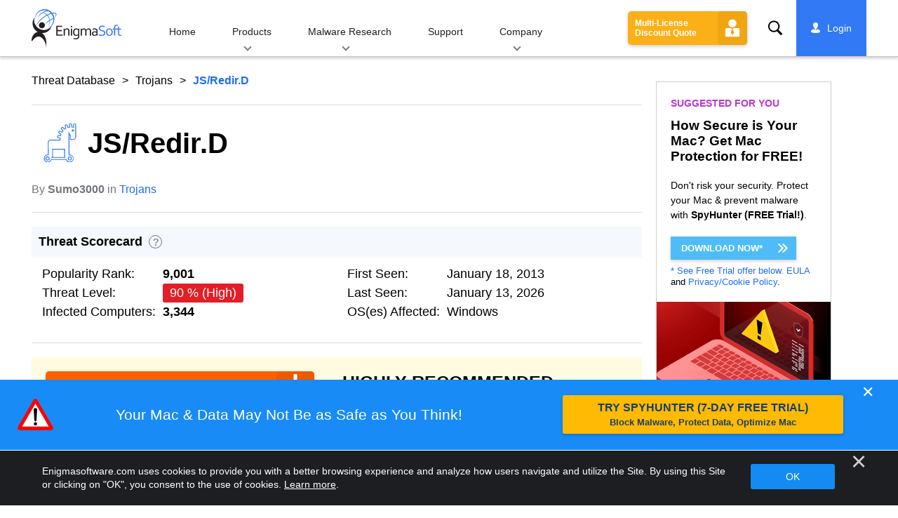

--- FILE ---
content_type: text/html
request_url: https://www.enigmasoftware.com/jsredird-removal/
body_size: 18345
content:
<!DOCTYPE html>
<html lang="en-US" prefix="og: https://ogp.me/ns#">
<head>
	<meta charset="utf-8">
	<title>JS/Redir.D Removal Report</title>
	<meta name="description" content="JS/Redir.D is a JavaScript Trojan that conceals itself on the compromised PC to bypass the detection and elimination by many anti-virus programs...."/>
	<meta name="keywords" content="js/redir.d, js/redir.d removal steps, how to remove js/redir.d, delete js/redir.d, js/redir.d remover, 
					download js/redir.d removal tool, remove trojans"/>
	<meta name="viewport" content="width=device-width, initial-scale=1"/>
								<link rel="alternate" type="application/rss+xml" title="Remove Spyware &amp; Malware with SpyHunter &#8211; EnigmaSoft Ltd RSS Feed"
			  href="/feed/"/>
		<link rel="icon" sizes="192x192" href="/wp-content/themes/enigma/images/core/favicon.png?v=2"/>
		<style>img:is([sizes="auto" i], [sizes^="auto," i]) { contain-intrinsic-size: 3000px 1500px }</style>
	
<!-- Search Engine Optimization by Rank Math - https://s.rankmath.com/home -->
<meta name="robots" content="follow, index, max-snippet:-1, max-video-preview:-1, max-image-preview:large"/>
<meta property="og:locale" content="en_US" />
<meta property="og:type" content="article" />
<meta property="og:title" content="JS/Redir.D - Remove Spyware &amp; Malware with SpyHunter - EnigmaSoft Ltd" />
<meta property="og:description" content="JS/Redir.D is a JavaScript Trojan that conceals itself on the compromised PC to bypass the detection and elimination by many anti-virus programs. JS/Redir.D is distributed and installed by other security infections to perform a variety of damaging activities on the infected computer system. JS/Redir.D encompasses backdoor functionalities enabling it to open network ports for downloading and installing more malware infections onto the victimized computer system. JS/Redir.D permits attackers to obtain remote unauthorized access and control over the affected machine. JS/Redir.D steals confidential information such as passwords, credit card, bank account information and other details and sends them to a distant server." />
<meta property="og:site_name" content="Remove Spyware &amp; Malware with SpyHunter - EnigmaSoft Ltd" />
<meta property="article:section" content="Trojans" />
<meta property="og:updated_time" content="2026-01-15T01:20:04+00:00" />
<meta property="og:image" content="https://www.enigmasoftware.com/images/2022/logo-big.jpg" />
<meta property="og:image:secure_url" content="https://www.enigmasoftware.com/images/2022/logo-big.jpg" />
<meta property="og:image:width" content="400" />
<meta property="og:image:height" content="400" />
<meta property="og:image:alt" content="JS/Redir.D" />
<meta property="og:image:type" content="image/jpeg" />
<meta name="twitter:card" content="summary_large_image" />
<meta name="twitter:title" content="JS/Redir.D - Remove Spyware &amp; Malware with SpyHunter - EnigmaSoft Ltd" />
<meta name="twitter:description" content="JS/Redir.D is a JavaScript Trojan that conceals itself on the compromised PC to bypass the detection and elimination by many anti-virus programs. JS/Redir.D is distributed and installed by other security infections to perform a variety of damaging activities on the infected computer system. JS/Redir.D encompasses backdoor functionalities enabling it to open network ports for downloading and installing more malware infections onto the victimized computer system. JS/Redir.D permits attackers to obtain remote unauthorized access and control over the affected machine. JS/Redir.D steals confidential information such as passwords, credit card, bank account information and other details and sends them to a distant server." />
<meta name="twitter:image" content="https://www.enigmasoftware.com/images/2022/logo-big.jpg" />
<meta name="twitter:label1" content="Written by" />
<meta name="twitter:data1" content="Sumo3000" />
<meta name="twitter:label2" content="Time to read" />
<meta name="twitter:data2" content="Less than a minute" />
<!-- /Rank Math WordPress SEO plugin -->

<style id='classic-theme-styles-inline-css' type='text/css'>
/*! This file is auto-generated */
.wp-block-button__link{color:#fff;background-color:#32373c;border-radius:9999px;box-shadow:none;text-decoration:none;padding:calc(.667em + 2px) calc(1.333em + 2px);font-size:1.125em}.wp-block-file__button{background:#32373c;color:#fff;text-decoration:none}
</style>
<style id='global-styles-inline-css' type='text/css'>
:root{--wp--preset--aspect-ratio--square: 1;--wp--preset--aspect-ratio--4-3: 4/3;--wp--preset--aspect-ratio--3-4: 3/4;--wp--preset--aspect-ratio--3-2: 3/2;--wp--preset--aspect-ratio--2-3: 2/3;--wp--preset--aspect-ratio--16-9: 16/9;--wp--preset--aspect-ratio--9-16: 9/16;--wp--preset--color--black: #000000;--wp--preset--color--cyan-bluish-gray: #abb8c3;--wp--preset--color--white: #ffffff;--wp--preset--color--pale-pink: #f78da7;--wp--preset--color--vivid-red: #cf2e2e;--wp--preset--color--luminous-vivid-orange: #ff6900;--wp--preset--color--luminous-vivid-amber: #fcb900;--wp--preset--color--light-green-cyan: #7bdcb5;--wp--preset--color--vivid-green-cyan: #00d084;--wp--preset--color--pale-cyan-blue: #8ed1fc;--wp--preset--color--vivid-cyan-blue: #0693e3;--wp--preset--color--vivid-purple: #9b51e0;--wp--preset--gradient--vivid-cyan-blue-to-vivid-purple: linear-gradient(135deg,rgba(6,147,227,1) 0%,rgb(155,81,224) 100%);--wp--preset--gradient--light-green-cyan-to-vivid-green-cyan: linear-gradient(135deg,rgb(122,220,180) 0%,rgb(0,208,130) 100%);--wp--preset--gradient--luminous-vivid-amber-to-luminous-vivid-orange: linear-gradient(135deg,rgba(252,185,0,1) 0%,rgba(255,105,0,1) 100%);--wp--preset--gradient--luminous-vivid-orange-to-vivid-red: linear-gradient(135deg,rgba(255,105,0,1) 0%,rgb(207,46,46) 100%);--wp--preset--gradient--very-light-gray-to-cyan-bluish-gray: linear-gradient(135deg,rgb(238,238,238) 0%,rgb(169,184,195) 100%);--wp--preset--gradient--cool-to-warm-spectrum: linear-gradient(135deg,rgb(74,234,220) 0%,rgb(151,120,209) 20%,rgb(207,42,186) 40%,rgb(238,44,130) 60%,rgb(251,105,98) 80%,rgb(254,248,76) 100%);--wp--preset--gradient--blush-light-purple: linear-gradient(135deg,rgb(255,206,236) 0%,rgb(152,150,240) 100%);--wp--preset--gradient--blush-bordeaux: linear-gradient(135deg,rgb(254,205,165) 0%,rgb(254,45,45) 50%,rgb(107,0,62) 100%);--wp--preset--gradient--luminous-dusk: linear-gradient(135deg,rgb(255,203,112) 0%,rgb(199,81,192) 50%,rgb(65,88,208) 100%);--wp--preset--gradient--pale-ocean: linear-gradient(135deg,rgb(255,245,203) 0%,rgb(182,227,212) 50%,rgb(51,167,181) 100%);--wp--preset--gradient--electric-grass: linear-gradient(135deg,rgb(202,248,128) 0%,rgb(113,206,126) 100%);--wp--preset--gradient--midnight: linear-gradient(135deg,rgb(2,3,129) 0%,rgb(40,116,252) 100%);--wp--preset--font-size--small: 13px;--wp--preset--font-size--medium: 20px;--wp--preset--font-size--large: 36px;--wp--preset--font-size--x-large: 42px;--wp--preset--spacing--20: 0.44rem;--wp--preset--spacing--30: 0.67rem;--wp--preset--spacing--40: 1rem;--wp--preset--spacing--50: 1.5rem;--wp--preset--spacing--60: 2.25rem;--wp--preset--spacing--70: 3.38rem;--wp--preset--spacing--80: 5.06rem;--wp--preset--shadow--natural: 6px 6px 9px rgba(0, 0, 0, 0.2);--wp--preset--shadow--deep: 12px 12px 50px rgba(0, 0, 0, 0.4);--wp--preset--shadow--sharp: 6px 6px 0px rgba(0, 0, 0, 0.2);--wp--preset--shadow--outlined: 6px 6px 0px -3px rgba(255, 255, 255, 1), 6px 6px rgba(0, 0, 0, 1);--wp--preset--shadow--crisp: 6px 6px 0px rgba(0, 0, 0, 1);}:where(.is-layout-flex){gap: 0.5em;}:where(.is-layout-grid){gap: 0.5em;}body .is-layout-flex{display: flex;}.is-layout-flex{flex-wrap: wrap;align-items: center;}.is-layout-flex > :is(*, div){margin: 0;}body .is-layout-grid{display: grid;}.is-layout-grid > :is(*, div){margin: 0;}:where(.wp-block-columns.is-layout-flex){gap: 2em;}:where(.wp-block-columns.is-layout-grid){gap: 2em;}:where(.wp-block-post-template.is-layout-flex){gap: 1.25em;}:where(.wp-block-post-template.is-layout-grid){gap: 1.25em;}.has-black-color{color: var(--wp--preset--color--black) !important;}.has-cyan-bluish-gray-color{color: var(--wp--preset--color--cyan-bluish-gray) !important;}.has-white-color{color: var(--wp--preset--color--white) !important;}.has-pale-pink-color{color: var(--wp--preset--color--pale-pink) !important;}.has-vivid-red-color{color: var(--wp--preset--color--vivid-red) !important;}.has-luminous-vivid-orange-color{color: var(--wp--preset--color--luminous-vivid-orange) !important;}.has-luminous-vivid-amber-color{color: var(--wp--preset--color--luminous-vivid-amber) !important;}.has-light-green-cyan-color{color: var(--wp--preset--color--light-green-cyan) !important;}.has-vivid-green-cyan-color{color: var(--wp--preset--color--vivid-green-cyan) !important;}.has-pale-cyan-blue-color{color: var(--wp--preset--color--pale-cyan-blue) !important;}.has-vivid-cyan-blue-color{color: var(--wp--preset--color--vivid-cyan-blue) !important;}.has-vivid-purple-color{color: var(--wp--preset--color--vivid-purple) !important;}.has-black-background-color{background-color: var(--wp--preset--color--black) !important;}.has-cyan-bluish-gray-background-color{background-color: var(--wp--preset--color--cyan-bluish-gray) !important;}.has-white-background-color{background-color: var(--wp--preset--color--white) !important;}.has-pale-pink-background-color{background-color: var(--wp--preset--color--pale-pink) !important;}.has-vivid-red-background-color{background-color: var(--wp--preset--color--vivid-red) !important;}.has-luminous-vivid-orange-background-color{background-color: var(--wp--preset--color--luminous-vivid-orange) !important;}.has-luminous-vivid-amber-background-color{background-color: var(--wp--preset--color--luminous-vivid-amber) !important;}.has-light-green-cyan-background-color{background-color: var(--wp--preset--color--light-green-cyan) !important;}.has-vivid-green-cyan-background-color{background-color: var(--wp--preset--color--vivid-green-cyan) !important;}.has-pale-cyan-blue-background-color{background-color: var(--wp--preset--color--pale-cyan-blue) !important;}.has-vivid-cyan-blue-background-color{background-color: var(--wp--preset--color--vivid-cyan-blue) !important;}.has-vivid-purple-background-color{background-color: var(--wp--preset--color--vivid-purple) !important;}.has-black-border-color{border-color: var(--wp--preset--color--black) !important;}.has-cyan-bluish-gray-border-color{border-color: var(--wp--preset--color--cyan-bluish-gray) !important;}.has-white-border-color{border-color: var(--wp--preset--color--white) !important;}.has-pale-pink-border-color{border-color: var(--wp--preset--color--pale-pink) !important;}.has-vivid-red-border-color{border-color: var(--wp--preset--color--vivid-red) !important;}.has-luminous-vivid-orange-border-color{border-color: var(--wp--preset--color--luminous-vivid-orange) !important;}.has-luminous-vivid-amber-border-color{border-color: var(--wp--preset--color--luminous-vivid-amber) !important;}.has-light-green-cyan-border-color{border-color: var(--wp--preset--color--light-green-cyan) !important;}.has-vivid-green-cyan-border-color{border-color: var(--wp--preset--color--vivid-green-cyan) !important;}.has-pale-cyan-blue-border-color{border-color: var(--wp--preset--color--pale-cyan-blue) !important;}.has-vivid-cyan-blue-border-color{border-color: var(--wp--preset--color--vivid-cyan-blue) !important;}.has-vivid-purple-border-color{border-color: var(--wp--preset--color--vivid-purple) !important;}.has-vivid-cyan-blue-to-vivid-purple-gradient-background{background: var(--wp--preset--gradient--vivid-cyan-blue-to-vivid-purple) !important;}.has-light-green-cyan-to-vivid-green-cyan-gradient-background{background: var(--wp--preset--gradient--light-green-cyan-to-vivid-green-cyan) !important;}.has-luminous-vivid-amber-to-luminous-vivid-orange-gradient-background{background: var(--wp--preset--gradient--luminous-vivid-amber-to-luminous-vivid-orange) !important;}.has-luminous-vivid-orange-to-vivid-red-gradient-background{background: var(--wp--preset--gradient--luminous-vivid-orange-to-vivid-red) !important;}.has-very-light-gray-to-cyan-bluish-gray-gradient-background{background: var(--wp--preset--gradient--very-light-gray-to-cyan-bluish-gray) !important;}.has-cool-to-warm-spectrum-gradient-background{background: var(--wp--preset--gradient--cool-to-warm-spectrum) !important;}.has-blush-light-purple-gradient-background{background: var(--wp--preset--gradient--blush-light-purple) !important;}.has-blush-bordeaux-gradient-background{background: var(--wp--preset--gradient--blush-bordeaux) !important;}.has-luminous-dusk-gradient-background{background: var(--wp--preset--gradient--luminous-dusk) !important;}.has-pale-ocean-gradient-background{background: var(--wp--preset--gradient--pale-ocean) !important;}.has-electric-grass-gradient-background{background: var(--wp--preset--gradient--electric-grass) !important;}.has-midnight-gradient-background{background: var(--wp--preset--gradient--midnight) !important;}.has-small-font-size{font-size: var(--wp--preset--font-size--small) !important;}.has-medium-font-size{font-size: var(--wp--preset--font-size--medium) !important;}.has-large-font-size{font-size: var(--wp--preset--font-size--large) !important;}.has-x-large-font-size{font-size: var(--wp--preset--font-size--x-large) !important;}
:where(.wp-block-post-template.is-layout-flex){gap: 1.25em;}:where(.wp-block-post-template.is-layout-grid){gap: 1.25em;}
:where(.wp-block-columns.is-layout-flex){gap: 2em;}:where(.wp-block-columns.is-layout-grid){gap: 2em;}
:root :where(.wp-block-pullquote){font-size: 1.5em;line-height: 1.6;}
</style>
<style id='ez-toc-exclude-toggle-css-inline-css' type='text/css'>
#ez-toc-container input[type="checkbox"]:checked + nav, #ez-toc-widget-container input[type="checkbox"]:checked + nav {opacity: 0;max-height: 0;border: none;display: none;}
</style>
<style id='kadence-blocks-global-variables-inline-css' type='text/css'>
:root {--global-kb-font-size-sm:clamp(0.8rem, 0.73rem + 0.217vw, 0.9rem);--global-kb-font-size-md:clamp(1.1rem, 0.995rem + 0.326vw, 1.25rem);--global-kb-font-size-lg:clamp(1.75rem, 1.576rem + 0.543vw, 2rem);--global-kb-font-size-xl:clamp(2.25rem, 1.728rem + 1.63vw, 3rem);--global-kb-font-size-xxl:clamp(2.5rem, 1.456rem + 3.26vw, 4rem);--global-kb-font-size-xxxl:clamp(2.75rem, 0.489rem + 7.065vw, 6rem);}:root {--global-palette1: #3182CE;--global-palette2: #2B6CB0;--global-palette3: #1A202C;--global-palette4: #2D3748;--global-palette5: #4A5568;--global-palette6: #718096;--global-palette7: #EDF2F7;--global-palette8: #F7FAFC;--global-palette9: #ffffff;}
</style>
<link rel='shortlink' href='/?p=165681' />
<script>var eproducts_config = '{\"sbs_id\":\"375771\",\"sbs_alias_id\":null,\"sbs_alias_name\":null,\"app_name\":\"JS\\/Redir.D\"}';</script>
<script>var exit_popup_config = '{\"categories\":[21,601],\"category_name\":\"Trojans\",\"title\":\"JS\\/Redir.D\"}';</script>
<script>var adrotate_config = '{\"type\":\"single\",\"categories\":[21,601],\"category_name\":\"Trojans\",\"term_ids\":[],\"term_name\":\"\",\"tags\":[],\"page_id\":165681,\"custom_ads\":[],\"app_name\":\"\",\"show_ads\":true}';</script>
<!-- Markup (JSON-LD) structured in schema.org ver.4.7.0 START -->
<script type="application/ld+json">
{
    "@context": "http://schema.org",
    "@type": "Article",
    "mainEntityOfPage": {
        "@type": "WebPage",
        "@id": "https://www.enigmasoftware.com/jsredird-removal/"
    },
    "headline": "JS/Redir.D",
    "datePublished": "2013-01-18T11:58:23+0000",
    "dateModified": "2026-01-15T01:20:04+0000",
    "author": {
        "@type": "Person",
        "name": "Sumo3000"
    },
    "description": "JS/Redir.D is a JavaScript Trojan that conceals itself on the compromised PC to bypass the detection and elimi",
    "publisher": {
        "@type": "Organization",
        "name": "EnigmaSoft"
    }
}
</script>
<!-- Markup (JSON-LD) structured in schema.org END -->
	<link rel="dns-prefetch" href="https://www.google-analytics.com">
	<link rel="dns-prefetch" href="https://www.googletagmanager.com">
	<link href="https://www.google-analytics.com" rel="preconnect" crossorigin>
	<link href="https://www.googletagmanager.com" rel="preconnect" crossorigin>
	<script>
	if(/^$|Android|webOS|iPhone|iPad|iPod|BlackBerry|IEMobile|Opera Mini/i.test(navigator.userAgent)==false){
		//GTM
		(function(w,d,s,l,i){w[l]=w[l]||[];w[l].push({'gtm.start':
				new Date().getTime(),event:'gtm.js'});var f=d.getElementsByTagName(s)[0],
			j=d.createElement(s),dl=l!='dataLayer'?'&l='+l:'';j.async=true;j.src=
			'https://www.googletagmanager.com/gtm.js?id='+i+dl;f.parentNode.insertBefore(j,f);
		})(window,document,'script','dataLayer','GTM-WNZWP93');
	}
	else{
		let trackingID = 'G-DEH7T1CVPP';
		let gaScript = document.createElement('script');
		gaScript.setAttribute('async', 'true');
		gaScript.setAttribute('src', `https://www.googletagmanager.com/gtag/js?id=${ trackingID }`);
		let gaScript2 = document.createElement('script');
		gaScript2.innerText = `window.dataLayer = window.dataLayer || [];function gtag(){dataLayer.push(arguments);}gtag(\'js\', new Date());gtag(\'config\', \'${ trackingID }\');`;
		document.documentElement.firstChild.appendChild(gaScript);
		document.documentElement.firstChild.appendChild(gaScript2);
	}
	</script>
	<link rel="stylesheet" type="text/css" media="all" href="/wp-content/themes/enigma/css/bundle.css?1762328087" />
<link rel="stylesheet" type="text/css" media="all" href="/wp-content/themes/enigma/css/pages/single.css?1762328077" data-nobundle="1" />
</head>
<body class="wp-singular post-template-default single single-post postid-165681 single-format-standard wp-theme-enigma header-shadow category-group-bad  en category-trojans category-threat-database">

	<a class="skip-link" href="#content">Skip to content</a>
	<header class="header">
		<div class="container">
			<div class="header-items has-menu">

									<div class="item logo">
						<a class="enigma-logo link" aria-label="Logo" href="/"></a>
					</div>
				
				<div class="item menu">
											
<nav id="global-menu">

	<!-- Home -->
	<div class="menu">
				<a class=""
		   href="/">
			Home		</a>
	</div>

	<!-- Products -->
	<div class="menu">
				<a class="hover "
		   href="/products/">
			Products		</a>
		<div class="header-hover">
			<div class="container">
				<div class="flex-container">
					<div class="item">
						<div class="boxes">
																<a class="icon big spyhunter notext"
									   href="/products/spyhunter/#windows">
										<span>SpyHunter 5 for Windows</span>
										<p>Powerful malware detection, removal and protection against cyber threats. Block malware 
			with real-time guards. Windows&reg;</p>
									</a>
																								<a class="icon big spyhunter-mac notext"
									   href="/products/spyhunter/#mac">
										<span>SpyHunter for Mac</span>
										<p>Advanced malware detection and removal, an intuitive App Uninstaller and system 
			optimization to clean up your Mac. macOS&reg;</p>
									</a>
																								<a class="icon big spyhunter-web-security notext"
									   href="/products/spyhunter-web-security/">
										<span>SpyHunter Web Security</span>
										<p>Browser-based blocking of risky websites and other threats to improve your online safety.</p>
									</a>
																								<a class="icon big reghunter notext"
									   href="/products/reghunter/">
										<span>RegHunter 2</span>
										<p>Powerful optimization tools to increase privacy protection and optimize Windows 
			systems. Windows&reg;</p>
									</a>
																					</div>

						<a class="more" href="/products/">
							View all Products						</a>
					</div>
				</div>
			</div>
		</div>
	</div>

	<!-- Malware Research -->
	<div class="menu">
				<a class="hover "
		   href="/malware-research/">
			Malware Research		</a>
		<div class="header-hover">
			<div class="container">
				<div class="flex-container">
					<div class="item">
						<div class="boxes">
							<a class="icon threat-database" href="/threat-database/">
								<span>
									Threat Database								</span>
								<p>
									Comprehensive information about widespread and trending malware 
									threats.								</p>
							</a>
							<a class="icon criteria"
							   href="/spyhunter-threat-assessment-criteria/">
								<span>
									Threat Assessment Criteria								</span>
								<p>
									EnigmaSoft’s research and detection criteria for malware, PUPs, privacy 
									issues, and other objects.								</p>
							</a>
							<a class="icon malware-tracker"
							   href="/malware-research/malwaretracker/">
								<span>
									MalwareTracker								</span>
								<p>
									Real-time visualization of active malware exploits and attacks 
									worldwide.								</p>
							</a>
							<a class="icon safe-deployment"
							   href="/enigmasoft-spyhunter-safe-deployment-practices-sdp/">
								<span>
									Safe Deployment Practices (SDP)								</span>
								<p>
									EnigmaSoft’s Safe Deployment Practices (SDP) for mitigating risk for 
									SpyHunter program and definition updates.								</p>
							</a>
							<a class="icon video" href="/malware-research/videos/">
								<span>
									Videos								</span>
								<p>
									How-to video guides, computer security tips, Internet safety advice, and 
									other cybersecurity information.								</p>
							</a>
							<a class="icon glossary" href="/malware-research/glossary/">
								<span>
									Glossary								</span>
								<p>
									Key antivirus and cybersecurity terms to help you understand the world of
									malware attacks.								</p>
							</a>
						</div>
					</div>
				</div>
			</div>
		</div>
	</div>

	<!-- Support -->
	<div class="menu">
				<a class=""
		   href="/support/">
			Support		</a>
	</div>

	<!-- Company -->
	<div class="menu">
				<a class="hover "
		   href="/about-us/">
			Company		</a>
		<div class="header-hover">
			<div class="container">
				<div class="flex-container">
					<div class="item">
						<div class="boxes">

							<a class="icon about" href="/about-us/">
								<span>
									About Us								</span>
								<p>
									EnigmaSoft provides advanced anti-malware solutions with premium technical
									support to enhance computer security.								</p>
							</a>
							<a class="icon news" href="/about-us/newsroom/">
								<span>
									Newsroom								</span>
								<p>
									EnigmaSoft news, announcements, press releases, and other updates, 
									including third-party product tests and certifications.								</p>
							</a>
							<a class="icon affiliate"
							   href="/promote-spyhunter-join-affiliate-program/">
								<span>
									Join Affiliate Program								</span>
								<p>
									Become an affiliate and earn up to 75% commission promoting 
									SpyHunter.								</p>
							</a>
							<a class="icon feedback"
							   href="/about-us/inquiries-feedback/">
								<span>
									Inquiries &amp; Feedback								</span>
								<p>
									Contact us with product feedback, business inquiries, and other 
									questions.								</p>
							</a>
							<a class="icon report-abuse"
							   href="/about-us/report-abuse/">
								<span>
									Report Abuse								</span>
								<p>
									Report abuse or misuse of our company's products, name or brands.								</p>
							</a>
						</div>
					</div>
					<div class="item nav-sidebar">
						<h3>
							Latest EnigmaSoft News						</h3>

													<article>
								<h3>
									<a href="/enigmasofts-payment-processor-digital-river-gmbh-filing-bankruptcy-not-impact-spyhunter-customers-anti-malware-protection/">
										EnigmaSoft’s Payment Processor Digital River GmbH Filing for Bankruptcy Does Not Impact SpyHunter Customers’ Anti-Malware Protection									</a>
								</h3>
								<div class="meta">
									<a href="/announcements/">
										Announcements									</a> |
									January 30, 2025								</div>
							</article>
						
						<a class="more" href="/announcements/">
							All Posts						</a>
					</div>
				</div>
			</div>
		</div>
	</div>

	<!-- Search -->
	<div class="menu mobile">
				<a class=""
		   href="/search/">
			Search		</a>
	</div>

	<!-- My Account -->
	<div class="menu mobile">
		<a href="https://myaccount.enigmasoftware.com/">
			My Account		</a>
	</div>

</nav>
									</div>

				
									<div class="item licenses">
						<a class="button licenses v2"
						   href="/spyhunter-business-quote/">
							Multi-License Discount Quote						</a>
					</div>
				
									<div class="item search">
						<button class="search" id="menu-search" data-target="submenu-search"
								aria-label="Search">
							Search						</button>
					</div>
				
				
				<div class="item myaccount">
					<div class="hidden" id="login-on">
						<a class="welcome" href="https://myaccount.enigmasoftware.com/">
							My Account						</a>
					</div>
					<div class="hidden" id="login-off">
						<a class="login" href="https://myaccount.enigmasoftware.com/">
							Login						</a>
					</div>
					<noscript>
						<a class="login" href="https://myaccount.enigmasoftware.com/">
							My Account						</a>
					</noscript>
				</div>

									<button class="hamburger" id="hamburger" aria-label="Menu"
							onclick="toggleMenu(['hamburger', 'global-menu']);return false;">
						<span class="icon"></span>
					</button>
							</div>

			<!-- Hover contents -->
			<section class="mini-hover search" id="submenu-search">
				<div class="container">
					<h2 class="hidden">
						Search					</h2>
										<form class="search-box-top" action="/search/"
						  onsubmit="if(document.getElementById('header_search').value == '') return false;">
						<input type="hidden" name="cx"
							   value="009694213817960318989:evyjljnry4e"/>
						<input type="hidden" name="cof" value="FORID:10;NB:1"/>
						<input type="hidden" name="ie" value="UTF-8"/>
						<input class="text" type="text" name="q" id="header_search"
							   placeholder="Search...MD5s, Files, Registry Keys, Malware"/>
						<input class="submit" type="submit" name="sa" aria-label="Search" value="" />
					</form>
					<button type="button" class="close" data-target="submenu-search"
							aria-label="Close">&#x2715;</button>
				</div>
			</section>

						<section class="mini-hover big has-aside langs " id="submenu-langs">
				<div class="container">
					<h2 class="aside">
						Change Region					</h2>
					<div class="content">
																					<a href="/jsredird-removal/"
								   title="English">
									<span class="flag lang-en flag-us"></span>
									English								</a>
													
						<button type="button" class="close" data-target="submenu-langs"
								aria-label="Close">&#x2715;</button>
					</div>
				</div>
			</section>
		</div>
	</header>


<div class="container" id="content">
	<div class="wrapper">
		<div class="content">

			<div class="page-meta top">
				<div class="flex-container">
					<div class="item global-path">
						<a href="/threat-database/">Threat Database</a> <a title="Trojans" href="/threat-database/trojans/">Trojans</a> <b>JS/Redir.D</b>					</div>
									</div>
			</div>

							<article>
			
				
					<h1 class=" icon"
						style="background-image: url(/wp-content/themes/enigma/images/pages/category/icons/trojans.svg?v=3)">

						JS/Redir.D
					</h1>

					<!-- Meta -->
					<div class="page-meta bottom">
						<div class="flex-container">
							<div class="item item-author">
								<div class="author">
									By <b>Sumo3000</b> in <a href="/threat-database/trojans/" rel="category tag">Trojans</a>								</div>
							</div>
							<div class="item item-comments"></div>
						</div>
					</div>

				
				
<section class="scorecard-container full">
	<div class="head">
		<h2 class="title">
			Threat Scorecard		</h2>
		<button class="inline-lightbox" data-target="#threat_scorecard_helper">?</button>
		<div class="hidden">
			<div id="threat_scorecard_helper" class="scorecard-helper">
				<h2>
					EnigmaSoft Threat Scorecard				</h2>
				<p>
					EnigmaSoft Threat Scorecards are assessment reports for different malware threats which 
					have been collected and analyzed by our research team. EnigmaSoft Threat Scorecards evaluate and 
					rank threats using several metrics including real-world and potential risk factors, trends, 
					frequency, prevalence, and persistence. EnigmaSoft Threat Scorecards are updated regularly based on 
					our research data and metrics and are useful for a wide range of computer users, from end users 
					seeking solutions to remove malware from their systems to security experts analyzing threats.				</p>
				<p>
					EnigmaSoft Threat Scorecards display a variety of useful information, including:				</p>
				<p>
					<b>Popularity Rank:</b> The ranking of a particular threat in EnigmaSoft’s Threat Database.				</p>
				<p>
					<b>Severity Level:</b> The determined severity level of an object, represented 
					numerically, based on our risk modeling process and research, as explained in our <a href="/spyhunter-threat-assessment-criteria/">Threat
					Assessment Criteria</a>.				</p>
				<p>
					<b>Infected Computers:</b> The number of confirmed and suspected cases of a particular 
					threat detected on infected computers as reported by SpyHunter.				</p>
				<p>
					See also <a href="/spyhunter-threat-assessment-criteria/">Threat Assessment Criteria</a>.				</p>
			</div>
		</div>
	</div>
	<div class="flex-container">
		<div class="item">
			<!--First column-->

			<table class="scorecard-table">
									<tr>
						<td>
							Popularity Rank:						</td>
						<td class="bold">
							9,001						</td>
					</tr>
								<tr>
					<td>
						Threat Level:					</td>
					<td>
						<span class="threat-level high">90 % (High)</span>					</td>
				</tr>
				<tr>
					<td>
						Infected Computers:					</td>
					<td class="bold">
						3,344					</td>
				</tr>
							</table>
		</div>
					<div class="item">
				<!--Second column-->

				<table class="scorecard-table">
											<tr>
							<td>
								First Seen:							</td>
							<td>
								January 18, 2013							</td>
						</tr>
																<tr>
							<td>
								Last Seen:							</td>
							<td>
								January 13, 2026							</td>
						</tr>
																<tr>
							<td>
								OS(es) Affected:							</td>
							<td>
								Windows							</td>
						</tr>
									</table>

							</div>
			</div>
</section>

				<div class="rotatead-container" data-group="content-before" data-title=""></div>
				<div class="content-part main-text">
					<!--Content-->

					<div class="rotatead-container" data-group="location:before_content" data-title=""></div><p>JS/Redir.D is a JavaScript Trojan that conceals itself on the compromised PC to bypass the detection and elimination by many anti-virus programs. JS/Redir.D is distributed and installed by other security infections to perform a variety of damaging activities on the infected computer system. JS/Redir.D encompasses backdoor functionalities enabling it to open network ports for downloading and installing more malware infections onto the victimized computer system. JS/Redir.D permits attackers to obtain remote unauthorized access and control over the affected machine. JS/Redir.D steals confidential information such as passwords, credit card, bank account information and other details and sends them to a distant server.</p>
<div class="rotatead-container" data-group="Spyhunter download" data-title="JS/Redir.D"></div>
<div class="analysis-report">

	<!-- ----------------------------------------------------------- -->

	<div id="ez-toc-container" class="ez-toc-v2_0_62 counter-hierarchy ez-toc-counter ez-toc-grey ez-toc-container-direction">
<p class="ez-toc-title">Table of Contents</p>
<label for="ez-toc-cssicon-toggle-item-69684276ed199" class="ez-toc-cssicon-toggle-label"><span class="ez-toc-cssicon"><span class="eztoc-hide" style="display:none;">Toggle</span><span class="ez-toc-icon-toggle-span"><svg style="fill: #999;color:#999" xmlns="http://www.w3.org/2000/svg" class="list-377408" width="20px" height="20px" viewBox="0 0 24 24" fill="none"><path d="M6 6H4v2h2V6zm14 0H8v2h12V6zM4 11h2v2H4v-2zm16 0H8v2h12v-2zM4 16h2v2H4v-2zm16 0H8v2h12v-2z" fill="currentColor"></path></svg><svg style="fill: #999;color:#999" class="arrow-unsorted-368013" xmlns="http://www.w3.org/2000/svg" width="10px" height="10px" viewBox="0 0 24 24" version="1.2" baseProfile="tiny"><path d="M18.2 9.3l-6.2-6.3-6.2 6.3c-.2.2-.3.4-.3.7s.1.5.3.7c.2.2.4.3.7.3h11c.3 0 .5-.1.7-.3.2-.2.3-.5.3-.7s-.1-.5-.3-.7zM5.8 14.7l6.2 6.3 6.2-6.3c.2-.2.3-.5.3-.7s-.1-.5-.3-.7c-.2-.2-.4-.3-.7-.3h-11c-.3 0-.5.1-.7.3-.2.2-.3.5-.3.7s.1.5.3.7z"/></svg></span></span></label><input type="checkbox" style='display:none' id="ez-toc-cssicon-toggle-item-69684276ed199"  aria-label="Toggle" /><nav><ul class='ez-toc-list ez-toc-list-level-1 ' ><li class='ez-toc-page-1 ez-toc-heading-level-2'><a class="ez-toc-link ez-toc-heading-1" href="#Analysis-Report" title="
		Analysis Report	">
		Analysis Report	</a><li><ul class='ez-toc-list-level-3' ><li class='ez-toc-heading-level-3'><a class="ez-toc-link ez-toc-heading-2" href="#General-information" title="
		General information	">
		General information	</a></li><li class='ez-toc-page-1 ez-toc-heading-level-3'><a class="ez-toc-link ez-toc-heading-3" href="#Known-Samples" title="
			Known Samples		">
			Known Samples		</a></li><li class='ez-toc-page-1 ez-toc-heading-level-3'><a class="ez-toc-link ez-toc-heading-4" href="#Windows-Portable-Executable-Attributes" title="
			Windows Portable Executable Attributes		">
			Windows Portable Executable Attributes		</a></li><li class='ez-toc-page-1 ez-toc-heading-level-3'><a class="ez-toc-link ez-toc-heading-5" href="#File-Icons" title="
			File Icons		">
			File Icons		</a></li><li class='ez-toc-page-1 ez-toc-heading-level-3'><a class="ez-toc-link ez-toc-heading-6" href="#File-Traits" title="
			File Traits		">
			File Traits		</a></li><li class='ez-toc-page-1 ez-toc-heading-level-3'><a class="ez-toc-link ez-toc-heading-7" href="#Block-Information" title="
			Block Information		">
			Block Information		</a><li><ul class='ez-toc-list-level-4' ><li class='ez-toc-heading-level-4'><a class="ez-toc-link ez-toc-heading-8" href="#Visual-Map" title="
				Visual Map			">
				Visual Map			</a></li></ul></li><li class='ez-toc-page-1 ez-toc-heading-level-3'><a class="ez-toc-link ez-toc-heading-9" href="#Windows-API-Usage" title="
			Windows API Usage		">
			Windows API Usage		</a></li></ul></li></ul></nav></div>
<h2 class="report"><span class="ez-toc-section" id="Analysis-Report"></span>
		Analysis Report	<span class="ez-toc-section-end"></span></h2>

	<h3><span class="ez-toc-section" id="General-information"></span>
		General information	<span class="ez-toc-section-end"></span></h3>

	<table class="top_table">
					<tr>
				<th style="width: 200px;">
					Family Name:				</th>
				<td>
					Trojan.Keygen.F				</td>
			</tr>
							<tr>
				<th>
					Packers:				</th>
				<td>
					UPX				</td>
			</tr>
				<tr>
			<th>
				Signature status:			</th>
			<td>
								<span class="status-invalid">
					No Signature				</span>
			</td>
		</tr>
	</table>

	<!-- ---------------------------------------------------------------------------------- -->

			<h3 class="has-about"><span class="ez-toc-section" id="Known-Samples"></span>
			Known Samples		<span class="ez-toc-section-end"></span></h3>
		<button class="info inline-lightbox" data-type="html" data-target="#known_samples">i</button>
		<div class="hidden">
			<div class="report-about" id="known_samples">
				<h6>Known Samples</h6>
				This section lists other file samples believed to be associated with this family.			</div>
		</div>

		<table class="top_table">
							<tr>
					<td class="breakable">
													<div class="hashes">
								<b>MD5:</b>
								<code>e3878a4e1babad089dc119c9e7685f18</code>
							</div>
																			<div class="hashes">
								<b>SHA1:</b>
								<code>bb4ece37de802e4fa99abd9b62a5c88030a6b464</code>
							</div>
																			<div class="hashes">
								<b>SHA256:</b>
								<code>A80CF7B868A7C1B359EC9771310ACC5BC004F6B48D63115DA5E912BF80B119E7</code>
							</div>
																									<div class="hashes">
								<b>File Size:</b>
								82.94 KB, <span class="grey">82944 bytes</span>							</div>
											</td>
				</tr>
							<tr>
					<td class="breakable">
													<div class="hashes">
								<b>MD5:</b>
								<code>ca6507511e1db90b75c3203ad2758bf4</code>
							</div>
																			<div class="hashes">
								<b>SHA1:</b>
								<code>e82849a8d3fff955deac3defc7fc4ee7e4935920</code>
							</div>
																			<div class="hashes">
								<b>SHA256:</b>
								<code>516D9C47F1E1434F0A757BCC002218E91DE61812C2996E5730AC7F1EC13463CE</code>
							</div>
																									<div class="hashes">
								<b>File Size:</b>
								85.70 KB, <span class="grey">85700 bytes</span>							</div>
											</td>
				</tr>
					</table>

		
	
	<!-- ----------------------------------------------------------- -->

			<h3 class="has-about"><span class="ez-toc-section" id="Windows-Portable-Executable-Attributes"></span>
			Windows Portable Executable Attributes		<span class="ez-toc-section-end"></span></h3>
		<button class="info inline-lightbox" data-type="html" data-target="#WPEA">i</button>
		<div class="report-about hidden">
			<div class="report-about" id="WPEA">
				<h6>Windows Portable Executable Attributes</h6>
				This section lists file attributes found within family samples. These attributes are extracted
				from the files’ Windows PE (Portable Executable) specification and various system flags. Portable 
				Executable Attributes give malware researchers insight into a file’s functionality, executable details, 
				platform and runtime environment.			</div>
		</div>

		<ul>
							<li>
					File doesn't have &quot;Rich&quot; header				</li>
							<li>
					File doesn't have debug information				</li>
							<li>
					File doesn't have exports table				</li>
							<li>
					File doesn't have relocations information				</li>
							<li>
					File doesn't have security information				</li>
							<li>
					File has been packed				</li>
							<li>
					File is 32-bit executable				</li>
							<li>
					File is either console or GUI application				</li>
							<li>
					File is GUI application (IMAGE_SUBSYSTEM_WINDOWS_GUI)				</li>
							<li>
					File is Native application (NOT .NET application)				</li>
					</ul>

					<details class="more-details pe">
				<summary data-close="Show Less">
					Show More				</summary>
				<ul>
											<li>
							IMAGE_FILE_DLL is not set inside PE header (Executable)						</li>
											<li>
							IMAGE_FILE_EXECUTABLE_IMAGE is set inside PE header (Executable Image)						</li>
									</ul>
							</details>
		
	
	<!-- ----------------------------------------------------------- -->

			<h3 class="has-about"><span class="ez-toc-section" id="File-Icons"></span>
			File Icons		<span class="ez-toc-section-end"></span></h3>
		<button class="info inline-lightbox" data-type="html" data-target="#icons">i</button>
		<div class="hidden">
			<div class="report-about" id="icons">
				<h6>File Icons</h6>
				This section displays icon resources found within family samples. Malware often replicates 
				icons commonly associated with legitimate software to mislead users into believing the malware is 
				safe.			</div>
		</div>

		<div class="flex-container file-icons clear">
							<div class="item">
					<div>
						<img decoding="async" src="[data-uri]"
							alt=""
							loading="lazy"
							width="32"
							height="32"
						/>
					</div>
				</div>
							<div class="item">
					<div>
						<img decoding="async" src="[data-uri]"
							alt=""
							loading="lazy"
							width="16"
							height="16"
						/>
					</div>
				</div>
						<div class="item"></div>
			<div class="item"></div>
			<div class="item"></div>
			<div class="item"></div>
			<div class="item"></div>
			<div class="item"></div>
			<div class="item"></div>
		</div>

			
	<!-- ----------------------------------------------------------- -->

	
	<!-- ----------------------------------------------------------- -->

	
	<!-- ----------------------------------------------------------- -->

			<h3><span class="ez-toc-section" id="File-Traits"></span>
			File Traits		<span class="ez-toc-section-end"></span></h3>

		<ul>
							<li>
					HighEntropy				</li>
							<li>
					No Version Info				</li>
							<li>
					packed				</li>
							<li>
					WriteProcessMemory				</li>
							<li>
					x86				</li>
					</ul>

		
	
	<!-- ----------------------------------------------------------- -->

	
	<!-- ----------------------------------------------------------- -->

			<h3 class="has-about"><span class="ez-toc-section" id="Block-Information"></span>
			Block Information		<span class="ez-toc-section-end"></span></h3>
		<button class="info inline-lightbox" data-type="html" data-target="#blocks_info">i</button>
		<div class="hidden">
			<div class="report-about" id="blocks_info">
				<h6>Block Information</h6>
				During analysis, EnigmaSoft breaks file samples into logical blocks for classification and 
				comparison with other samples. Blocks can be used to generate malware detection rules and to group file 
				samples into families based on shared source code, functionality and other distinguishing attributes and 
				characteristics.  This section lists a summary of this block data, as well as its classification by 
				EnigmaSoft. A visual representation of the block data is also displayed, where available.			</div>
		</div>

		<!-- ------------------------------- -->

					<table class="top_table">
				<tr>
					<th style="width: 300px;">
						Total Blocks:					</th>
					<td>
						273					</td>
				</tr>
				<tr>
					<th>
						Potentially Malicious Blocks:					</th>
					<td>
						26					</td>
				</tr>
				<tr>
					<th>
						Whitelisted Blocks:					</th>
					<td>
						247					</td>
				</tr>
				<tr>
					<th>
						Unknown Blocks:					</th>
					<td>
						0					</td>
				</tr>
			</table>
		
		<!-- ------------------------------- -->

		
			<h4 class="clear"><span class="ez-toc-section" id="Visual-Map"></span>
				Visual Map			<span class="ez-toc-section-end"></span></h4>

						<div class="visual-container ">
									<span class="type-x">x</span>
									<span class="type-x">x</span>
									<span class="type-x">x</span>
									<span class="type-x">x</span>
									<span class="type-0">0</span>
									<span class="type-x">x</span>
									<span class="type-x">x</span>
									<span class="type-0">0</span>
									<span class="type-x">x</span>
									<span class="type-x">x</span>
									<span class="type-0">0</span>
									<span class="type-x">x</span>
									<span class="type-x">x</span>
									<span class="type-x">x</span>
									<span class="type-x">x</span>
									<span class="type-x">x</span>
									<span class="type-x">x</span>
									<span class="type-0">0</span>
									<span class="type-x">x</span>
									<span class="type-0">0</span>
									<span class="type-x">x</span>
									<span class="type-0">0</span>
									<span class="type-0">0</span>
									<span class="type-x">x</span>
									<span class="type-x">x</span>
									<span class="type-x">x</span>
									<span class="type-x">x</span>
									<span class="type-0">0</span>
									<span class="type-x">x</span>
									<span class="type-x">x</span>
									<span class="type-x">x</span>
									<span class="type-x">x</span>
									<span class="type-0">0</span>
									<span class="type-x">x</span>
									<span class="type-0">0</span>
									<span class="type-0">0</span>
									<span class="type-0">0</span>
									<span class="type-0">0</span>
									<span class="type-0">0</span>
									<span class="type-0">0</span>
									<span class="type-0">0</span>
									<span class="type-0">0</span>
									<span class="type-0">0</span>
									<span class="type-0">0</span>
									<span class="type-0">0</span>
									<span class="type-0">0</span>
									<span class="type-0">0</span>
									<span class="type-0">0</span>
									<span class="type-0">0</span>
									<span class="type-0">0</span>
									<span class="type-0">0</span>
									<span class="type-0">0</span>
									<span class="type-0">0</span>
									<span class="type-0">0</span>
									<span class="type-0">0</span>
									<span class="type-0">0</span>
									<span class="type-0">0</span>
									<span class="type-x">x</span>
									<span class="type-0">0</span>
									<span class="type-0">0</span>
									<span class="type-0">0</span>
									<span class="type-2">2</span>
									<span class="type-0">0</span>
									<span class="type-1">1</span>
									<span class="type-0">0</span>
									<span class="type-0">0</span>
									<span class="type-1">1</span>
									<span class="type-1">1</span>
									<span class="type-0">0</span>
									<span class="type-0">0</span>
									<span class="type-1">1</span>
									<span class="type-0">0</span>
									<span class="type-0">0</span>
									<span class="type-0">0</span>
									<span class="type-0">0</span>
									<span class="type-0">0</span>
									<span class="type-0">0</span>
									<span class="type-0">0</span>
									<span class="type-0">0</span>
									<span class="type-0">0</span>
									<span class="type-0">0</span>
									<span class="type-0">0</span>
									<span class="type-0">0</span>
									<span class="type-0">0</span>
									<span class="type-0">0</span>
									<span class="type-0">0</span>
									<span class="type-0">0</span>
									<span class="type-1">1</span>
									<span class="type-0">0</span>
									<span class="type-0">0</span>
									<span class="type-0">0</span>
									<span class="type-0">0</span>
									<span class="type-2">2</span>
									<span class="type-1">1</span>
									<span class="type-0">0</span>
									<span class="type-0">0</span>
									<span class="type-0">0</span>
									<span class="type-1">1</span>
									<span class="type-0">0</span>
									<span class="type-0">0</span>
									<span class="type-0">0</span>
									<span class="type-0">0</span>
									<span class="type-0">0</span>
									<span class="type-0">0</span>
									<span class="type-0">0</span>
									<span class="type-0">0</span>
									<span class="type-0">0</span>
									<span class="type-0">0</span>
									<span class="type-0">0</span>
									<span class="type-0">0</span>
									<span class="type-0">0</span>
									<span class="type-0">0</span>
									<span class="type-0">0</span>
									<span class="type-0">0</span>
									<span class="type-0">0</span>
									<span class="type-0">0</span>
									<span class="type-0">0</span>
									<span class="type-0">0</span>
									<span class="type-0">0</span>
									<span class="type-0">0</span>
									<span class="type-0">0</span>
									<span class="type-2">2</span>
									<span class="type-3">3</span>
									<span class="type-0">0</span>
									<span class="type-0">0</span>
									<span class="type-0">0</span>
									<span class="type-0">0</span>
									<span class="type-1">1</span>
									<span class="type-0">0</span>
									<span class="type-0">0</span>
									<span class="type-0">0</span>
									<span class="type-1">1</span>
									<span class="type-1">1</span>
									<span class="type-0">0</span>
									<span class="type-0">0</span>
									<span class="type-0">0</span>
									<span class="type-0">0</span>
									<span class="type-0">0</span>
									<span class="type-0">0</span>
									<span class="type-0">0</span>
									<span class="type-0">0</span>
									<span class="type-0">0</span>
									<span class="type-0">0</span>
									<span class="type-0">0</span>
									<span class="type-1">1</span>
									<span class="type-0">0</span>
									<span class="type-0">0</span>
									<span class="type-0">0</span>
									<span class="type-0">0</span>
									<span class="type-1">1</span>
									<span class="type-0">0</span>
									<span class="type-0">0</span>
									<span class="type-0">0</span>
									<span class="type-2">2</span>
									<span class="type-2">2</span>
									<span class="type-0">0</span>
									<span class="type-0">0</span>
									<span class="type-0">0</span>
									<span class="type-0">0</span>
									<span class="type-1">1</span>
									<span class="type-0">0</span>
									<span class="type-0">0</span>
									<span class="type-0">0</span>
									<span class="type-1">1</span>
									<span class="type-1">1</span>
									<span class="type-1">1</span>
									<span class="type-0">0</span>
									<span class="type-1">1</span>
									<span class="type-1">1</span>
									<span class="type-0">0</span>
									<span class="type-0">0</span>
									<span class="type-0">0</span>
									<span class="type-0">0</span>
									<span class="type-0">0</span>
									<span class="type-0">0</span>
									<span class="type-0">0</span>
									<span class="type-0">0</span>
									<span class="type-0">0</span>
									<span class="type-0">0</span>
									<span class="type-0">0</span>
									<span class="type-0">0</span>
									<span class="type-0">0</span>
									<span class="type-1">1</span>
									<span class="type-0">0</span>
									<span class="type-0">0</span>
									<span class="type-0">0</span>
									<span class="type-0">0</span>
									<span class="type-0">0</span>
									<span class="type-0">0</span>
									<span class="type-0">0</span>
									<span class="type-0">0</span>
									<span class="type-0">0</span>
									<span class="type-0">0</span>
									<span class="type-0">0</span>
									<span class="type-0">0</span>
									<span class="type-0">0</span>
									<span class="type-0">0</span>
									<span class="type-0">0</span>
									<span class="type-0">0</span>
									<span class="type-1">1</span>
									<span class="type-1">1</span>
									<span class="type-0">0</span>
									<span class="type-0">0</span>
									<span class="type-0">0</span>
									<span class="type-0">0</span>
									<span class="type-0">0</span>
									<span class="type-0">0</span>
									<span class="type-1">1</span>
									<span class="type-1">1</span>
									<span class="type-0">0</span>
									<span class="type-0">0</span>
									<span class="type-1">1</span>
									<span class="type-0">0</span>
									<span class="type-0">0</span>
									<span class="type-1">1</span>
									<span class="type-0">0</span>
									<span class="type-0">0</span>
									<span class="type-1">1</span>
									<span class="type-0">0</span>
									<span class="type-0">0</span>
									<span class="type-0">0</span>
									<span class="type-0">0</span>
									<span class="type-0">0</span>
									<span class="type-0">0</span>
									<span class="type-0">0</span>
									<span class="type-0">0</span>
									<span class="type-0">0</span>
									<span class="type-0">0</span>
									<span class="type-0">0</span>
									<span class="type-0">0</span>
									<span class="type-0">0</span>
									<span class="type-0">0</span>
									<span class="type-1">1</span>
									<span class="type-0">0</span>
									<span class="type-0">0</span>
									<span class="type-0">0</span>
									<span class="type-0">0</span>
									<span class="type-0">0</span>
									<span class="type-1">1</span>
									<span class="type-0">0</span>
									<span class="type-0">0</span>
									<span class="type-0">0</span>
									<span class="type-0">0</span>
									<span class="type-0">0</span>
									<span class="type-0">0</span>
									<span class="type-0">0</span>
									<span class="type-1">1</span>
									<span class="type-0">0</span>
									<span class="type-1">1</span>
									<span class="type-0">0</span>
									<span class="type-0">0</span>
									<span class="type-0">0</span>
									<span class="type-0">0</span>
									<span class="type-0">0</span>
									<span class="type-0">0</span>
									<span class="type-0">0</span>
									<span class="type-0">0</span>
									<span class="type-0">0</span>
									<span class="type-0">0</span>
									<span class="type-0">0</span>
									<span class="type-0">0</span>
									<span class="type-1">1</span>
									<span class="type-0">0</span>
									<span class="type-0">0</span>
									<span class="type-1">1</span>
									<span class="type-0">0</span>
									<span class="type-0">0</span>
									<span class="type-0">0</span>
									<span class="type-0">0</span>
									<span class="type-0">0</span>
									<span class="type-0">0</span>
									<span class="type-1">1</span>
									<span class="type-1">1</span>
							</div>

			
			<div class="visual-about">
				<span class="visual-block type-0">0</span> - Probable Safe Block				<br />
				<span class="visual-block type-q">?</span> - Unknown Block				<br />
				<span class="visual-block type-x">x</span> - Potentially Malicious Block			</div>

		
	
	<!-- ----------------------------------------------------------- -->

	
	<!-- ----------------------------------------------------------- -->

	
	<!-- ----------------------------------------------------------- -->

	
	<!-- ----------------------------------------------------------- -->

			<h3 class="has-about"><span class="ez-toc-section" id="Windows-API-Usage"></span>
			Windows API Usage		<span class="ez-toc-section-end"></span></h3>
		<button class="info inline-lightbox" data-type="html" data-target="#win-api">i</button>
		<div class="hidden">
			<div class="report-about" id="win-api">
				<h6>Windows API Usage</h6>
				This section lists Windows API calls that are used by the samples in this family. Windows API 
				usage analysis is a valuable tool that can help identify malicious activity, such as keylogging, 
				security privilege escalation, data encryption, data exfiltration, interference with antivirus software,
				and network request manipulation.			</div>
		</div>

		<table class="top_table">
			<tr>
				<th style="width: 200px;">
					Category				</th>
				<th class="red">
					API				</th>
			</tr>
							<tr>
					<td class="bold">
						Anti Debug					</td>
					<td class="breakable">
						<ul>
															<li>
									IsDebuggerPresent								</li>
													</ul>

						
					</td>
				</tr>
							<tr>
					<td class="bold">
						User Data Access					</td>
					<td class="breakable">
						<ul>
															<li>
									GetUserObjectInformation								</li>
													</ul>

						
					</td>
				</tr>
					</table>
	
	<!-- ----------------------------------------------------------- -->

	
</div><div class="rotatead-container" data-group="location:after_content" data-title="Malware"></div>
					<!--/Content-->
					<div class="clear"></div>
				</div>

							</article>
			
			<div class="rotatead-container" data-group="content-after" data-title=""></div>
			
	
	<section class="comment_form">

		<div class="success hidden" id="success">
			Your comment is awaiting moderation.		</div>
		<div class="error hidden" id="error">
			Please verify that you are not a robot.		</div>

				<button class="button wide no-print show_form" id="show_comments_button"
			onclick="show_comments_form('#show_comments_button', '#comment_form', '1',
				'en');">
							Show comments form (0)					</button>

		<div style="display:none;" id="comment_form">

			<h2 class="comments" id="respond">
				Submit Comment			</h2>

			<p class="warning">
				<span style="color:#ff3300;font-weight:bold;">
					Please DO NOT use this comment system for support or billing questions.				</span>
				For SpyHunter technical support requests, please contact our technical support team 
				directly by opening a <a href="/support/contact-esg-technical-support-team/" title="contact technical support team">customer support ticket</a> 
				via your SpyHunter.				For billing issues, please refer to our "<a href="/support/billing-questions/" title="Billing issues">Billing 
				Questions or Problems?</a>" page.				For general inquiries (complaints, legal, press, marketing, copyright), visit our 
				"<a href="/about-us/inquiries-feedback/" title="Business, press or general inquiries">Inquiries and Feedback</a>" page.			</p>

			
				
<script>var s3cm_offset_margin = 50;</script>
				<form class="nice-form" id="commentform" action="https://50iqxiflda.execute-api.us-east-1.amazonaws.com/live/comment" method="post"
					  onsubmit="s3ct_check_form_errors(event, true);" novalidate>

					<div style="display:none;" class="comment_reply_info" id="comment_reply_info">

						Reply to "<span id="comment_reply_name"></span>" comment.						<a onclick="reset_comment_reply();" href="#respond">
							Cancel						</a>
					</div>

											<noscript>
							<div class="error">
								Warning! You must enable JavaScript in your browser to add a comment.							</div>
						</noscript>
						<div class="flex-container">
							<div class="item">
								<label>
									Name: *
									<input type="text" name="author" value="" required />
								</label>
							</div>
							<div class="item">
								<label>
									Email <small class="grey">(will not be published)</small>: *
									<input type="email" name="email" value="" required />
								</label>
							</div>
						</div>
					
					<label>
						Message: *
						<textarea name="comment" id="comment" rows="5" required></textarea>
						<br/>
						<small class="grey">HTML is not allowed.</small>
					</label>

					
											<div style="min-height:80px;">
							<div class="g-recaptcha" data-sitekey="6LdNJZcUAAAAAMUGyYrN431-WgTbHc67c4wo4fpM"
 				data-callback="recaptchaCallback" lang="en"></div>
<script>
					window.addEventListener("load", function(){
						document.querySelector("#submit").classList.add('captcha-error');
					}, false);
					function recaptchaCallback(){
						document.querySelector("#submit").classList.remove('captcha-error');
					}
				</script>						</div>
					
					<p>
						<button class="button" name="submit" type="submit" id="submit">
							Submit Comment						</button>
						<input type="hidden" name="comment_post_ID" value="165681" />
						<input type="hidden" id="replytocom" name="comment_parent"
							   value="0" />
						<input type="hidden" name="redirect_to" value="/jsredird-removal/" />
					</p>

					<input type="hidden" name="current_lang" value="en" /><input type="hidden" name="et_REQUEST_URI" value="/jsredird-removal/" /><input type="hidden" name="_referer" value="https%3A%2F%2Fwww.enigmasoftware.com%2Fjsredird-removal%2F" />
					<div class="clear"></div>
				</form>
							
		</div>

	</section>


		</div>
		
<aside class="sidebar">
	<div class="sticky">
		<div class="rotatead-container" data-group="Sidebar" data-title=""></div>
			<section class="malware hidden">
				<h2>
					Popular Malware				</h2>
				<div class="list"></div>
			</section>

			<section class="trojans hidden">
				<h2>
					Popular Trojans				</h2>
				<div class="list"></div>
			</section>

			<section class="ransomware hidden">
				<h2>
					Popular Ransomware				</h2>
				<div class="list"></div>
			</section>

			<section class="mac-malware hidden">
				<h2>
					Popular Mac Malware				</h2>
				<div class="list"></div>
			</section>

			<section class="issue hidden alt">
				<h2>
					Popular Issues				</h2>
				<div class="list"></div>
			</section>

			<section class="how hidden alt">
				<h2>
					Popular How-Tos				</h2>
				<div class="list"></div>
			</section>

			<div class="rotatead-container" data-group="Sidebar - last" data-title=""></div>	</div>

</aside>
	</div>

</div>

<!-- More articles -->
	<section class="section-articles no-print">
		<div class="container">
			
			<!-- Trending -->
							<h2>
					Trending				</h2>
				<div class="flex-container">
											<div class="item">
							<article class=" has-category-media">
			<a class="category-media" href="/asylransomware-removal/" title="Asyl Ransomware">
			<img alt="" loading="lazy" src="/wp-content/themes/enigma/images/pages/category/icons/ransomware.svg?v=3" />
		</a>
		
	<h3>
		<a href="/asylransomware-removal/">
			Asyl Ransomware		</a>
	</h3>
	<div class="category">
		<a href="/threat-database/ransomware/" rel="category tag">Ransomware</a>	</div>
	<div class="meta">
		<time datetime="2025-12-30 12:43:03"
			  title="Published on 2025-12-30 12:43:03">
			December 30, 2025		</time>
					</div>
			<a class="text excerpt" href="/asylransomware-removal/">
			Malware threats continue to evolve in complexity and impact, placing both personal users and organizations at significant risk. Ransomware in particular can instantly turn valuable data into...		</a>
		</article>
						</div>
											<div class="item">
							<article class=" has-category-media">
			<a class="category-media" href="/mgbotbackdoor-removal/" title="MgBot Backdoor">
			<img alt="" loading="lazy" src="/wp-content/themes/enigma/images/pages/category/icons/backdoors.svg?v=3" />
		</a>
		
	<h3>
		<a href="/mgbotbackdoor-removal/">
			MgBot Backdoor		</a>
	</h3>
	<div class="category">
		<a href="/threat-database/backdoors/" rel="category tag">Backdoors</a>, <a href="/threat-database/advanced-persistent-threat-apt/" rel="category tag">Advanced Persistent Threat (APT)</a>	</div>
	<div class="meta">
		<time datetime="2025-12-30 13:12:25"
			  title="Published on 2025-12-30 13:12:25">
			December 30, 2025		</time>
					</div>
			<a class="text excerpt" href="/mgbotbackdoor-removal/">
			A sophisticated, China-aligned advanced persistent threat (APT) operation has been attributed to a long-running cyber espionage campaign that abused Domain Name System (DNS) infrastructure to...		</a>
		</article>
						</div>
											<div class="item">
							<article class=" has-category-media">
			<a class="category-media" href="/santaairdropscam-removal/" title="Santa Airdrop Scam">
			<img alt="" loading="lazy" src="/wp-content/themes/enigma/images/pages/category/icons/rogue-websites.svg?v=3" />
		</a>
		
	<h3>
		<a href="/santaairdropscam-removal/">
			Santa Airdrop Scam		</a>
	</h3>
	<div class="category">
		<a href="/threat-database/rogue-websites/" rel="category tag">Rogue Websites</a>	</div>
	<div class="meta">
		<time datetime="2025-12-30 12:53:42"
			  title="Published on 2025-12-30 12:53:42">
			December 30, 2025		</time>
					</div>
			<a class="text excerpt" href="/santaairdropscam-removal/">
			Browsing the web safely requires constant vigilance, especially in areas where financial assets are involved. Cybercriminals thrive on curiosity, urgency, and the promise of easy rewards. In recent...		</a>
		</article>
						</div>
										<div class="item"></div>
					<div class="item"></div>
				</div>
			
			<!-- Most viewed -->
							<h2>
					Most Viewed				</h2>
				<div class="flex-container">
											<div class="item">
							<article class=" has-category-media">
			<a class="category-media" href="/how-to-fix-printer-driver-is-unavailable-error/" title="How To Fix 'Printer Driver is Unavailable' Error">
			<img alt="" loading="lazy" src="/wp-content/themes/enigma/images/pages/category/icons/issue.svg?v=3" />
		</a>
		
	<h3>
		<a href="/how-to-fix-printer-driver-is-unavailable-error/">
			How To Fix 'Printer Driver is Unavailable' Error		</a>
	</h3>
	<div class="category">
		<a href="/issue/" rel="category tag">Issue</a>	</div>
	<div class="meta">
		<time datetime="2021-06-29 12:02:00"
			  title="Published on 2021-06-29 12:02:00">
			June 29, 2021		</time>
					<span class="views">
				45,715			</span>
					</div>
			<a class="text excerpt" href="/how-to-fix-printer-driver-is-unavailable-error/">
			Printers are notorious for refusing to do their job whenever the user needs it the most. Luckily, if your printer is displaying the Printer Driver is Unavailable' error, then there are a couple of...		</a>
		</article>
						</div>
											<div class="item">
							<article class=" has-image">
			<a class="media" href="/discord-shows-black-screen-when-sharing-screen/" title="Discord Shows Black Screen when Sharing Screen">
			<img style="height:333px;width:500px;" class="zoom_image" alt="Discord Shows Black Screen when Sharing Screen screenshot" loading="lazy" src="https://www.enigmasoftware.com/images/2021/discord-screen-500x333.jpg" />		</a>
		
	<h3>
		<a href="/discord-shows-black-screen-when-sharing-screen/">
			Discord Shows Black Screen when Sharing Screen		</a>
	</h3>
	<div class="category">
		<a href="/issue/" rel="category tag">Issue</a>	</div>
	<div class="meta">
		<time datetime="2021-06-21 18:26:56"
			  title="Published on 2021-06-21 18:26:56">
			June 21, 2021		</time>
					<span class="views">
				34,587			</span>
					</div>
			<a class="text excerpt" href="/discord-shows-black-screen-when-sharing-screen/">
			When it first launched, Discord was a VoIP platform geared toward the gaming community. However, in the following years, it expanded its scope, added numerous new features, and became one of the...		</a>
		</article>
						</div>
											<div class="item">
							<article class=" has-category-media">
			<a class="category-media" href="/how-to-fix-macos-cannot-verify-that-this-app-is-free-from-malware/" title="How to Fix 'macOS cannot verify that this app is...">
			<img alt="" loading="lazy" src="/wp-content/themes/enigma/images/pages/category/icons/issue.svg?v=3" />
		</a>
		
	<h3>
		<a href="/how-to-fix-macos-cannot-verify-that-this-app-is-free-from-malware/">
			How to Fix 'macOS cannot verify that this app is...		</a>
	</h3>
	<div class="category">
		<a href="/issue/" rel="category tag">Issue</a>	</div>
	<div class="meta">
		<time datetime="2021-11-15 16:43:09"
			  title="Published on 2021-11-15 16:43:09">
			November 15, 2021		</time>
					<span class="views">
				32,559			</span>
					</div>
			<a class="text excerpt" href="/how-to-fix-macos-cannot-verify-that-this-app-is-free-from-malware/">
			Mac users usually encounter the 'macOS cannot verify that this app is free from malware' message while trying to install applications from unknown developers or ones that are not available on the...		</a>
		</article>
						</div>
										<div class="item"></div>
					<div class="item"></div>
				</div>
					</div>
	</section>



	<div class="disclaimer" id="disclaimer">
		<div class="container">

							<div class="disclaimer-item sh">
					<div id="disclaimer-sh" data-url="https://www.enigmasoftware.com/spyhunter-remover-details/"
						 data-language="en">
						<span class="loading">Loading...</span>
					</div>
				</div>
			
			
			
			
		</div>
	</div>


<footer class="footer">
			<section class="container table">
			<div class="flex-container">

				<!-- Products -->
				<div class="item">
					<h2>
						<a href="/products/">
							Products						</a>
					</h2>
					<div class="detail">
						<a href="/products/spyhunter/">
							SpyHunter						</a>
													<a href="/products/spyhunter-web-security/">
								SpyHunter Web Security							</a>
													<a href="/products/reghunter/">
								RegHunter 2							</a>
											</div>
				</div>

				<!-- Malware Research -->
				<div class="item">
					<h2>
						<a href="/malware-research/">
							Malware Research						</a>
					</h2>
					<div class="detail">
						<a href="/threat-database/">
							Threat Database						</a>
						<a href="/malware-research/malwaretracker/">
							MalwareTracker						</a>
						<a href="/malware-research/videos/">
							Videos						</a>
						<a href="/malware-research/glossary/">
							Glossary						</a>
					</div>
				</div>

				<!-- Support -->
				<div class="item">
					<h2>
						<a href="/support/">
							Support						</a>
					</h2>
					<div class="detail">
						<a href="/support/spyhunter/">
							SpyHunter 5						</a>
						<a href="/support/spyhunter/">
							SpyHunter for Mac						</a>
						<a href="/support/spyhunter-web-security/">
							SpyHunter Web Security						</a>
						<a href="/support/reghunter/">
							RegHunter						</a>

					</div>
				</div>

				<!-- Company -->
				<div class="item">
					<h2>
						<a href="/about-us/">
							Company						</a>
					</h2>
					<div class="detail">
						<a href="/about-us/newsroom/">
							Newsroom						</a>
						<a href="/promote-spyhunter-join-affiliate-program/">
							Join Affiliate Program						</a>
						<a href="/about-us/inquiries-feedback/">
							Inquiries &amp; Feedback						</a>
						<a href="/about-us/report-abuse/">
							Report Abuse						</a>
					</div>
				</div>

				<!-- Legal -->
				<div class="item">
					<h2>
						Legal					</h2>
					<div class="detail">
						<a href="/spyhunter-eula/">
							SpyHunter EULA						</a>
						<a href="/reghunter-eula/">
							RegHunter EULA						</a>
						<a href="/enigmasoft-privacy-policy/">
							EnigmaSoft Privacy Policy & Cookie Policy						</a>
						<a href="/esg-privacy-policy/">
							ESG Privacy Policy & Cookie Policy						</a>
						<a href="/enigmasoft-discount-terms/">
							EnigmaSoft Discount Offer Terms						</a>
						<a href="/esg-discount-terms/">
							ESG Discount Offer Terms						</a>
					</div>
				</div>

			</div>

		</section>
	
	<section class="copyrights js-modal">
		<div class="container">
			<h2 class="hidden">
				Copyrights			</h2>

			<div class="flex-container">
				<div class="item">

					<div class="links">
						<a href="/">
							Home						</a>

						<a href="/program-uninstall-steps/">
							Program Uninstall Steps						</a>
						<a class="enigmasoft" href="/spyhunter-threat-assessment-criteria/">
							SpyHunter's Threat Assessment Criteria						</a>

						
						<a class="enigmasoft" href="/spyhunter-additional-terms-conditions/">
							SpyHunter Additional Terms and Conditions						</a>

						
													<a class="rh" href="/reghunter-additional-terms-conditions/">
								RegHunter Additional Terms and Conditions							</a>
											</div>

					<p>
						Registered Office: 1 Castle Street, 3rd Floor, Dublin 2 D02XD82 Ireland.<br />
						EnigmaSoft Limited, Private Company Limited by shares, Company Registration Number 
						597114.					</p>
					<p>
						
						Mac and MacOS are trademarks of Apple Inc., registered in the U.S. and other
						countries.					</p>
					<p>
						Copyright 2016-<span id="copyright_year">2026</span>. EnigmaSoft Ltd. All Rights Reserved.					</p>
				</div>
				<div class="item logo">
					<img style="width:126px;height:53px;" alt="Logo" loading="lazy"
						 src="/wp-content/themes/enigma/images/core/logo-inverted.svg?v=2"/>
				</div>
			</div>

		</div>

	</section>
</footer>

<div class="rotatead-container" data-group="sticky" data-title=""></div>
<button style="pointer-events:none;" class="scroll-down hidden no-print" id="scroll_down" aria-hidden="true" inert>
	<span></span>
</button>

<script>
    //prepares page for link rewrites (copy)
	if (document.cookie.length > 0
	&& (document.cookie.indexOf("al_sid=") != -1 ) ) {
		var EP_ALLOW_URL_SIDS = true;
	}
	if (document.cookie.length > 0
		&& (document.cookie.indexOf("al_dc=") != -1) ) {
		var EP_ALLOW_URL_SIDS = true;
		var disable_exit_popup = true;
	}
</script>

<!-- WP footer -->
		<div style="display:none;" class="cookieMsg theme-blue noprint" id="cookieMsgId">
			<div class="cookieContainer">
				Enigmasoftware.com uses cookies to provide you with a better browsing experience and analyze how users navigate and utilize the Site. By using this Site or clicking on "OK", you consent to the use of cookies. <a title="Privacy Policy" href="/enigmasoft-privacy-policy/">Learn more</a>.				<input class="ok" type="button" value="OK"
					   onclick="AcceptCookieMessage();" />
				<input class="close" type="button" value="&times;" onclick="CloseCookieMessage();"
					   aria-label="Close" />
			</div>
		</div>
		<script>
			if(document.cookie.match(/^(.*;)?\s*jsCookieCheck\s*=\s*[^;]+(.*)?$/) == null){
				document.getElementById('cookieMsgId').style.display = 'block';
				document.body.classList.add('cookieWarning-active');
			}
		</script>
		<script type="speculationrules">
{"prefetch":[{"source":"document","where":{"and":[{"href_matches":"\/*"},{"not":{"href_matches":["\/wordpress\/wp-*.php","\/wordpress\/wp-admin\/*","\/wp-content\/uploads\/*","\/wp-content\/*","\/wp-content\/plugins\/*","\/wp-content\/themes\/enigma\/*","\/*\\?(.+)"]}},{"not":{"selector_matches":"a[rel~=\"nofollow\"]"}},{"not":{"selector_matches":".no-prefetch, .no-prefetch a"}}]},"eagerness":"conservative"}]}
</script>

			<script>
								var redirect_config = '{"domain_match":"https:\/\/www.enigmasoftware.com","redirects":{"EN_US":"\/jsredird-removal\/"},"domains":[["ja","https:\/\/www.enigmasoftware.jp"],["de","https:\/\/www.enigmasoftware.de"],["fr","https:\/\/www.enigmasoftware.fr"],["es","https:\/\/www.enigmasoftware.es"]]}';
			</script>
			<script data-nobundle src="/wp-content/plugins/dynamic-sidebar/js/script.js.php?v1=1762328057&v=1768439643"></script>
<script data-nobundle src="/wp-content/plugins/dynamic_price/js/dynamic_price.js.php?v=1762328057-ff1dbb3dfe370c2f68fd67ace976ea5b"></script>
<script data-nobundle src="/wp-content/plugins/exit-popup/js/exit-popup.js.php?v1=1762328066&v2=1745916183"></script>
<script data-nobundle src="/wp-content/plugins/rotatead/enigma--en/script.js.php?v1=1762328067&v2=1751527621"></script>

<script>var ENV = 'live';</script>
<script>var user_info_plugin_version = '2024-11-12';</script>


<!-- Trackers -->


<script src="/wp-content/themes/enigma/js/bundle.js?1762328088"></script>
</body>
</html>


--- FILE ---
content_type: image/svg+xml
request_url: https://www.enigmasoftware.com/wp-content/themes/enigma/images/pages/category/icons/rogue-websites.svg?v=3
body_size: 1082
content:
<svg xmlns="http://www.w3.org/2000/svg" viewBox="2 6 56 48">
  <path fill="#3279f6" d="M41.4,43.09V40.47A1.35,1.35,0,0,0,40,39.14H38.2L34.74,42.5a2.85,2.85,0,0,1-1.76.79H28.06a2.86,2.86,0,0,1-1.8-.79L22.8,39.14H21a1.36,1.36,0,0,0-1.37,1.33V43.1a4.32,4.32,0,0,0-3,4v.72a1,1,0,0,0,1,1H43.4a1,1,0,0,0,1-1v-.72A4.33,4.33,0,0,0,41.4,43.09Zm1.78,4.56H17.82v-.51a3.15,3.15,0,0,1,2.52-3L20.9,44l-.09-.54a.24.24,0,0,0,0-.08v-2.9a.15.15,0,0,1,.16-.15H22.3l3.11,3A4.06,4.06,0,0,0,28,44.46h5a4,4,0,0,0,2.56-1.13l3.11-3H40a.15.15,0,0,1,.16.15v2.9l-.11.62.57.11a3.16,3.16,0,0,1,2.53,3ZM28.32,18.81a3.7,3.7,0,0,0-3.07.11,3.47,3.47,0,0,0-1.86,2.34l-1.64,6.79h-2.7a1.7,1.7,0,1,0,0,3.39h3c-.05.56-.1,1.49-.17,3.11v1.28A3.51,3.51,0,0,0,23,38.34L26.76,42a2.13,2.13,0,0,0,1.5.61h4.48a2.13,2.13,0,0,0,1.5-.61l3.81-3.68a3.47,3.47,0,0,0,1.07-2.51V34.57c.05-1.63.06-2.57.05-3.13H42a1.7,1.7,0,1,0,0-3.39H39.7l-2.08-6.76a3.5,3.5,0,0,0-1.87-2.37,3.7,3.7,0,0,0-3.07-.11A5.77,5.77,0,0,1,28.32,18.81Zm9.59,15.74v1.28a2.35,2.35,0,0,1-.72,1.68l-3.8,3.68a.94.94,0,0,1-.65.26H28.26a.92.92,0,0,1-.65-.26l-3.8-3.68a2.37,2.37,0,0,1-.72-1.68V34.57c.05-1.18.12-2.47.18-3.13H25.1A2.81,2.81,0,0,0,23.41,34a2.9,2.9,0,0,0,5.79,0,2.8,2.8,0,0,0-1.7-2.55h6A2.8,2.8,0,0,0,31.8,34a2.9,2.9,0,0,0,5.79,0,2.81,2.81,0,0,0-1.69-2.55H38C38,32.11,38,33.38,37.91,34.55ZM28,34a1.69,1.69,0,1,1-1.69-1.63A1.66,1.66,0,0,1,28,34Zm8.39,0a1.69,1.69,0,1,1-1.68-1.63A1.65,1.65,0,0,1,36.38,34Zm-3.23-14.1A2.49,2.49,0,0,1,35.2,20a2.36,2.36,0,0,1,1.25,1.62l2.35,7.64H42a.53.53,0,1,1,0,1.05H19.05a.53.53,0,1,1,0-1.05h3.66l1.86-7.7A2.33,2.33,0,0,1,25.8,20a2.43,2.43,0,0,1,2-.07A7,7,0,0,0,33.15,19.89Zm25.28-4V10.21a3.64,3.64,0,0,0-3.65-3.64H22a2.6,2.6,0,0,0-.56-.07H5A2.45,2.45,0,0,0,2.5,8.94v9.9a1.2,1.2,0,0,0,0,.28V54.5h56v-38A3.5,3.5,0,0,0,58.43,15.85ZM54.78,7.74a2.48,2.48,0,0,1,2.48,2.47v3.61l-.15-.11a2.83,2.83,0,0,0-.28-.2l-.27-.15-.31-.14a2,2,0,0,0-.35-.11L55.62,13A3.62,3.62,0,0,0,55,13H23.87v-4a2.79,2.79,0,0,0-.07-.58,1.21,1.21,0,0,0-.05-.14,2.09,2.09,0,0,0-.17-.41s0,0,0-.07Zm2.55,45.59H3.7V19a1.38,1.38,0,0,1,0-.2V8.94A1.27,1.27,0,0,1,5,7.67H21.43a1.23,1.23,0,0,1,.38.08,1.28,1.28,0,0,1,.24.11.76.76,0,0,1,.16.11,1.22,1.22,0,0,1,.17.15c.05.07.1.14.14.21a.83.83,0,0,1,.09.16,1.34,1.34,0,0,1,.09.45v5.19H55a2.12,2.12,0,0,1,.44,0l.18,0,.24.08.19.09.18.1.19.12.15.13.17.16.13.15.13.18a1.24,1.24,0,0,1,.1.2,1,1,0,0,1,.1.18,1.91,1.91,0,0,1,.1.34.14.14,0,0,1,0,.06v0a2.31,2.31,0,0,1,0,.46ZM10.08,9.93,9,11l1,1a.42.42,0,0,1,0,.6l-.06.06a.43.43,0,0,1-.6,0l-1.05-1-1,1a.43.43,0,0,1-.6,0l-.06-.06a.42.42,0,0,1,0-.6l1-1-1-1a.42.42,0,0,1,0-.6l.06-.06a.42.42,0,0,1,.6,0l1,1,1.05-1a.42.42,0,0,1,.6,0l.06.06A.42.42,0,0,1,10.08,9.93Zm37,.22a1,1,0,1,1,1,1A1,1,0,0,1,47.05,10.15Zm3.12,0a1,1,0,1,1,1,1A1,1,0,0,1,50.17,10.15Zm3.12,0a1,1,0,1,1,1,1A1,1,0,0,1,53.29,10.15Z"/>
</svg>
